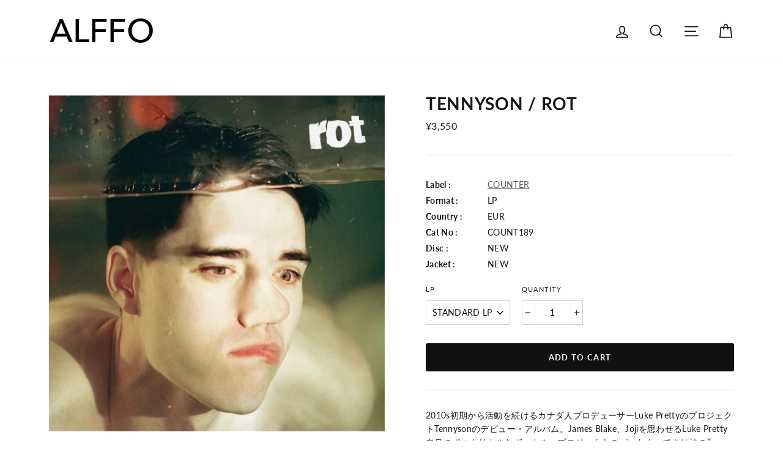

--- FILE ---
content_type: text/css
request_url: https://alfforecords.net/cdn/shop/t/4/assets/style.css?v=163631460330262227181757130746
body_size: -137
content:
.page-width{max-width:1200px}.rte a:not(.rte__image),.rte-setting a:not(.rte__image){text-decoration:underline;border-bottom:none;color:#005bd3}.rte a:not(.btn):after,.rte-setting a:not(.btn):after{content:none}.rte a:not(.rte__image):hover,.rte-setting a:not(.rte__image):hover{opacity:.8;cursor:pointer}.grid__image-ratio--cover{background-image:url(/cdn/shop/files/blog_dc.jpg?v=1697389253)}.grid-product__image-mask{border:1px solid #efefef}.promo-grid .flex-grid .flex-grid__item .promo-grid__container a:hover{opacity:.8}#shopify-section-16249660771e5aa47a{max-width:1120px;margin:70px auto 0;border:1px solid #eeeeee}@media only screen and (max-width: 768px){#shopify-section-16249660771e5aa47a{margin:40px auto 0}}.grid-product__tag--sale{background-color:red}html{scroll-behavior:smooth!important}#shopify-section-16392961324af3abc6,#shopify-section-1639297153c1a0e34c{padding-top:63px}@media only screen and (min-width: 769px){#shopify-section-1664631853406de797 .promo-grid--space-bottom,#shopify-section-1615896916ad722e12 .promo-grid--space-bottom{padding-bottom:12px}}.template-collection .parallax-container{position:initial}.product__policies.rte.small--text-center{display:none}.template-product iframe{border:none}.table-wrapper thead tr th{background:#f8f8f8}.collection-sidebar__group .tag-list .tag a[title="\30bf\30b0  Tag_Sale) \306b\4e00\81f4\3059\308b\5546\54c1\306b\9078\629e\3092\7d5e\308a\8fbc\3080"]{display:none}
/*# sourceMappingURL=/cdn/shop/t/4/assets/style.css.map?v=163631460330262227181757130746 */
